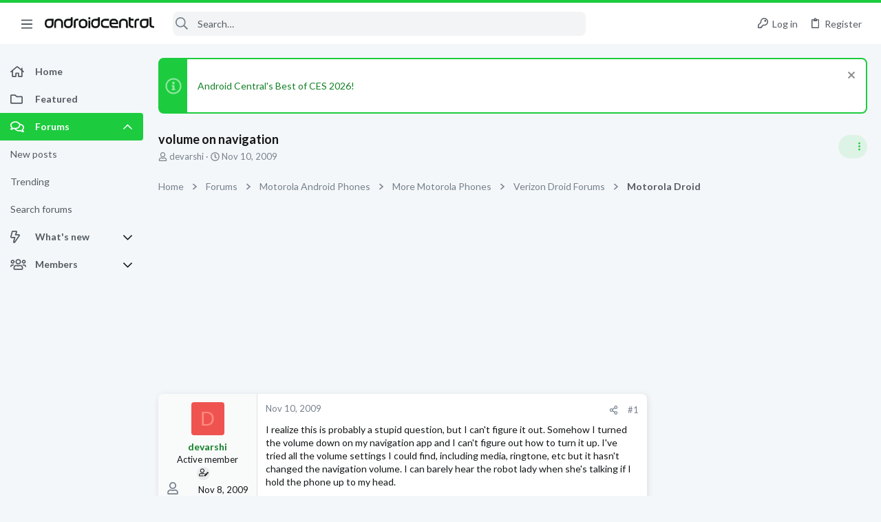

--- FILE ---
content_type: text/css; charset=utf-8
request_url: https://forums.androidcentral.com/css.php?css=public%3Afuture.less&s=5&l=1&d=1756317533&k=1dbd86a2c3cbebfb6f44e723aa5d8c47baea3c8c
body_size: 1976
content:
@charset "UTF-8";

/********* public:future.less ********/
.button-text #icon-passkey-key,.button-text #icon-passkey-head,.button-text #icon-passkey-body{fill:#1ccc3e !important}.button.button--provider--passkey .button-text{gap:4px}.memberTooltip-banners+.memberTooltip-blurb,.memberTooltip-name+.memberTooltip-blurb{font-size:0}.memberTooltip-banners+.memberTooltip-blurb .userTitle,.memberTooltip-name+.memberTooltip-blurb .userTitle{font-size:1.3rem}.offCanvasMenu--nav .offCanvasMenu-list a{border-radius:0}.offCanvasMenu .uix_sidebar--scroller{padding:10px}.p-nav-inner .p-header-logo{line-height:1}.p-nav{border-top:4px solid #1ccc3e}.p-staffBar~.p-navSticky .p-nav{border-top:none}.uix_mainTabBar .block-tabHeader .tabs-tab{color:#76818d;font-size:1.3rem;font-weight:400;border-bottom-width:3px;padding:16px 16px 13px}.uix_mainTabBar .block-tabHeader .tabs-tab:hover{background:rgba(18,128,39,0.08)}.uix_mainTabBar .block-tabHeader .tabs-tab.is-active{color:#128027;border-color:#128027}.p-nav-inner a.uix_sidebarTrigger__component{color:inherit}.uix_welcomeSection:before{border-radius:8px}.uix_welcomeSection .uix_welcomeSection__inner .button{box-shadow:none}.uix_welcomeSection{display:flex}@media (max-width:900px){.uix_welcomeSection{display:none}}.uix_welcomeSection .uix_welcomeSection__inner{text-shadow:0 0 2px rgba(0,0,0,0.5)}.uix_welcomeSection .uix_welcomeSection__inner:first-child{border-top-left-radius:8px;border-bottom-left-radius:8px}.uix_welcomeSection .uix_welcomeSection__inner:last-child{border-top-right-radius:8px;border-bottom-right-radius:8px}.uix_welcomeSection .uix_welcomeSection__inner .uix_searchBar{width:100%;margin:8px 0;text-shadow:none}.uix_welcomeSection .uix_welcomeSection__inner .button{text-shadow:none}.uix_welcomeSection .uix_welcomeSection__inner:not(.tg_searchBlock):before{content:'';position:absolute;top:0;bottom:0;left:0;right:0;display:block;background:rgba(10,69,21,0.5);border-top-left-radius:8px;border-bottom-left-radius:8px}.uix_welcomeSection .uix_welcomeSection__inner.tg_searchBlock{background-color:rgba(39,39,39,0.4)}.uix_welcomeSection .uix_welcomeSection__inner .media__container{position:relative;z-index:1;flex-grow:1}.uix_welcomeSection .uix_welcomeSection__inner .media__container .media__body{width:100%}.uix_welcomeSection .uix_welcomeSection__inner .media__container .media__body .uix_searchInput{background:#fff}.uix_welcomeSection .uix_welcomeSection__inner .media__container .media__body .uix_searchDropdown__menu{width:100%}.uix_welcomeSection .uix_welcomeSection__inner .uix_welcomeSection__title{margin-bottom:12px}.uix_welcomeSection .uix_welcomeSection__inner .listInline{font-size:1.3rem;color:rgba(255,255,255,0.8)}.block.block--category{--node-customColor1:#1ccc3e}.block.block--category .node{--node-customColor1:#1ccc3e}.block.block--category .block-header{background-color:var(--node-customColor1)}.block.block--category .block-body a:hover{color:#fff}.block.block--category .block-body .node-title{color:#128027}.block.block--category .block-body a:hover{color:#0a4a16}.block.block--category .block-body .node--unread .node-icon i{color:var(--node-customColor1)}.future_quickThreadWidget .block-body{padding:12px;background-color:#fff;box-shadow:0 4px 8px 0 rgba(107,119,128,0.12),2px 0 8px rgba(107,119,128,0.08);background-image:url(styles/androidcentral/androidcentral/flare.png);background-size:100%;background-position:102% 102%;background-repeat:no-repeat}.future_quickThreadWidget .block-body .block-minorHeader{display:block;text-align:center;border:none}.future_quickThreadWidget .block-body .block-minorHeader:after{display:none}.future_quickThreadWidget .block-body .future_quickThreadWidget__icon{text-align:center}.future_quickThreadWidget .block-body .future_quickThreadWidget__icon i{background:#1ccc3e;color:#fff;font-size:30px;display:inline-flex;width:60px;margin-top:-12px;height:60px;align-items:center;justify-content:center;border-bottom-left-radius:8px;border-bottom-right-radius:8px;box-shadow:0 4px 8px 0 rgba(107,119,128,0.12),2px 0 8px rgba(107,119,128,0.08);margin-bottom:12px}.future_quickThreadWidget .block-body .formRow.formRow--fullWidth.formRow--noLabel>dd{padding:8px 0}.tomsguide_scoresBadgesWidget .block-body{display:flex;font-size:16px;margin:-8px}.tomsguide_scoresBadgesWidget .block-body .block-row{flex-grow:1;display:flex;align-items:center;justify-content:center;flex-direction:column;background:#fff;box-shadow:0 4px 8px 0 rgba(107,119,128,0.12),2px 0 8px rgba(107,119,128,0.08);color:#141618;margin:8px;border-radius:8px;padding:20px;transition:ease-in-out .2s box-shadow;will-change:box-shadow}.tomsguide_scoresBadgesWidget .block-body .block-row i{font-size:40px;margin-bottom:8px;display:inline-block}.tomsguide_scoresBadgesWidget .block-body .block-row:hover{background:#f6fdf7;box-shadow:0 7px 14px 0 rgba(107,119,128,0.2),2px 0 12px rgba(107,119,128,0.1)}@media (min-width:900px){.p-body-sideNav .block-minorHeader,.p-body-sidebar .block-minorHeader{position:relative}.p-body-sideNav .block-minorHeader:after,.p-body-sidebar .block-minorHeader:after{content:'';width:300px;position:absolute;bottom:-2px;left:0;height:1px;background:#e0e0e0;display:inline-block;z-index:-1}}.p-body-sidebar .uix_sidebarInner.offCanvasMenu-content .uix_sidebar--scroller{width:100%}.p-body-sidebar .uix_sidebarInner.offCanvasMenu-content .uix_sidebar--scroller .block{min-width:0}.p-footer-copyrightRow .pageContent{justify-content:flex-start}.p-footer-copyrightRow .pageContent .uix_copyrightBlock{flex-grow:1}.p-footer-copyrightRow .pageContent .uix_socialMedia{margin-right:12px}.p-footer-copyrightRow .pageContent .uix_socialMedia a:not(:hover){color:#76818d}.p-footer-copyright{display:inline-flex;align-items:center}.p-footer-copyright .future_footerLogo{width:20px;margin-right:6px}.uix_copyrightBlock .u-concealed,.p-footer-debug,.thBranding{display:none}@media (max-width:900px){.p-footer-copyrightRow{padding-bottom:20px}}@media (max-width:900px){.p-footer .uix_extendedFooter{padding:20px 0}.p-footer .uix_extendedFooter .block{padding:16px}}.p-footer .uix_extendedFooter .input{background:#fff;box-shadow:0 2px 4px rgba(61,82,104,0.16),0 2px 0 rgba(22,30,39,0.02);border:none;padding:10px 12px}.p-footer .uix_extendedFooter .future_newsWidget .block-minorHeader{margin-bottom:12px}.p-footer .uix_extendedFooter .uix_extendedFooterRow .block .block-container .blockLink{padding-top:4px;padding-bottom:4px;border:none}.p-footer .uix_extendedFooter .block .block-container .blockLink:hover{color:#141618}.p-footer .uix_extendedFooter .block-container+.block-container{margin-top:30px}.p-footer .uix_extendedFooter .block:nth-child(1){flex-basis:400px}.p-footer .uix_extendedFooter .block:nth-child(2){flex-basis:250px}.p-footer .uix_extendedFooter .block:nth-child(3){flex-basis:250px}.p-footer .uix_extendedFooter .block:nth-child(4){flex-basis:300px}@media (min-width:650px){.p-footer .uix_extendedFooter .pageContent{overflow:hidden}.p-footer .uix_extendedFooter .uix_extendedFooterRow{margin:-40px -24px}.p-footer .uix_extendedFooter .uix_extendedFooterRow .block{padding:46px 24px}}.u-scrollButtons .button{width:30px;height:30px;line-height:30px}